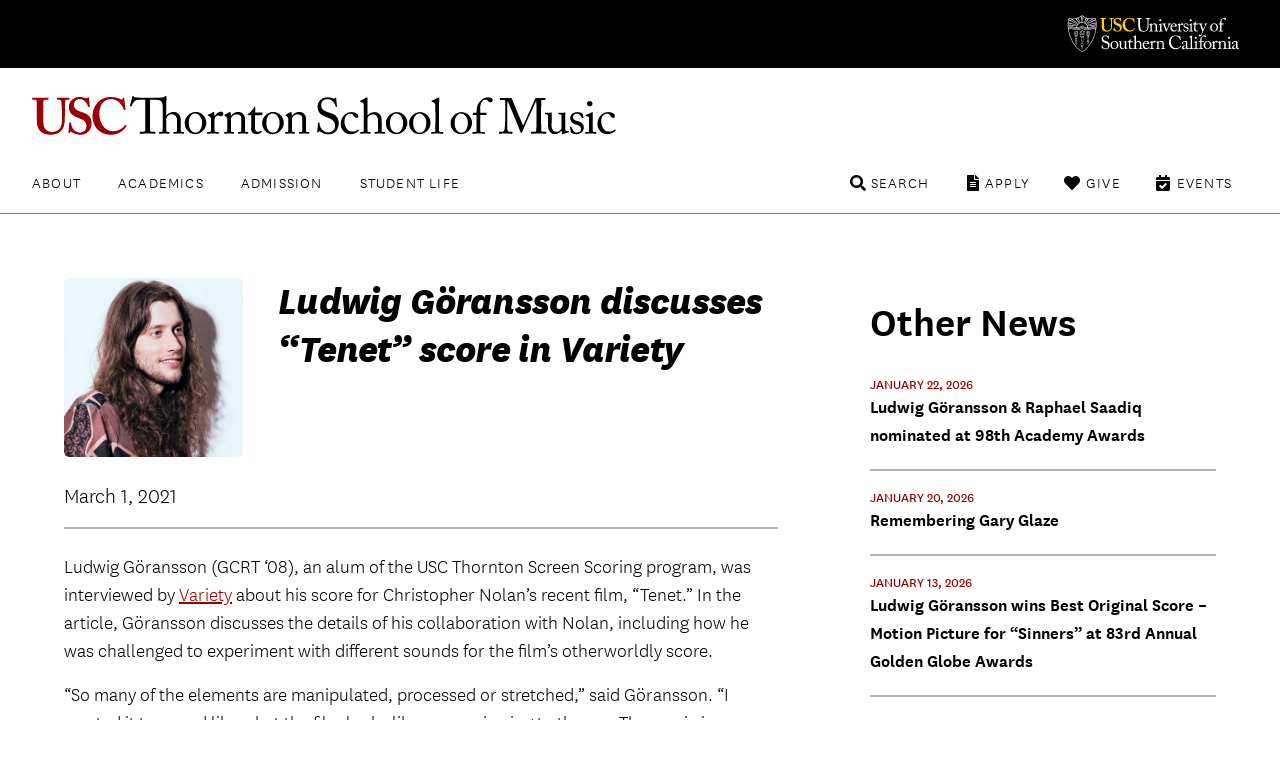

--- FILE ---
content_type: text/html; charset=UTF-8
request_url: https://music.usc.edu/ludwig-goransson-discusses-tenet-score-in-variety/
body_size: 10416
content:

<!DOCTYPE html>
<!--[if IE 7]>
<html class="ie ie7" lang="en-US">
<![endif]-->
<!--[if IE 8]>
<html class="ie ie8" lang="en-US">
<![endif]-->
<!--[if IE 9]>
<html class="ie ie9" lang="en-US">
<![endif]-->
<!--[if !(IE 7) | !(IE 8) | !(IE 9)  ]><!-->
<html lang="en-US">
<!--<![endif]-->
<head>
<!-- Google Tag Manager -->
<script>(function(w,d,s,l,i){w[l]=w[l]||[];w[l].push({'gtm.start':
new Date().getTime(),event:'gtm.js'});var f=d.getElementsByTagName(s)[0],
j=d.createElement(s),dl=l!='dataLayer'?'&l='+l:'';j.async=true;j.src=
'https://www.googletagmanager.com/gtm.js?id='+i+dl;f.parentNode.insertBefore(j,f);
})(window,document,'script','dataLayer','GTM-PM8C3DB');</script>
<!-- End Google Tag Manager -->	
	<meta charset="UTF-8">
	<meta name="viewport" content="width=device-width, initial-scale=1">
		<meta http-equiv="X-UA-Compatible" content="IE=9; IE=8; IE=7; IE=EDGE">
	<title>
	Ludwig Göransson discusses &quot;Tenet&quot; score in Variety - USC Thornton School of Music</title>
	<link rel="apple-touch-icon" sizes="72x72" href="https://music.usc.edu/wp-content/themes/music-2021/images/apple-touch-icon-small.png">
	<link rel="apple-touch-icon" sizes="144x144" href="https://music.usc.edu/wp-content/themes/music-2021/images/apple-touch-icon.png">
	<link rel="apple-touch-icon" sizes="288x288" href="https://music.usc.edu/wp-content/themes/music-2021/images/apple-touch-icon-retina.png">
			<meta property="og:title" content="Ludwig Göransson discusses &#8220;Tenet&#8221; score in Variety">
	
	<meta property="og:url" content="https://music.usc.edu/ludwig-goransson-discusses-tenet-score-in-variety/">
	<meta property="og:type" content="article">
			<meta property="og:image" content="https://music.usc.edu/wp-content/uploads/2019/02/Ludwig-2.jpg">
			<link rel="pingback" href="https://music.usc.edu/xmlrpc.php">
	<script type="text/javascript">
		base  = "https://music.usc.edu";
		theme = "https://music.usc.edu/wp-content/themes/music-2021/";
		ajax  = "https://music.usc.edu/wp-admin/admin-ajax.php";
	</script>
	<meta name='robots' content='index, follow, max-image-preview:large, max-snippet:-1, max-video-preview:-1' />

	<!-- This site is optimized with the Yoast SEO plugin v22.5 - https://yoast.com/wordpress/plugins/seo/ -->
	<meta name="description" content="Ludwig Göransson (GCRT ‘08), an alum of the USC Thornton Screen Scoring program, was interviewed by Variety about his score for Christopher Nolan’s recent" />
	<link rel="canonical" href="https://music.usc.edu/ludwig-goransson-discusses-tenet-score-in-variety/" />
	<meta property="og:locale" content="en_US" />
	<meta property="og:type" content="article" />
	<meta property="og:title" content="Ludwig Göransson discusses &quot;Tenet&quot; score in Variety - USC Thornton School of Music" />
	<meta property="og:description" content="Ludwig Göransson (GCRT ‘08), an alum of the USC Thornton Screen Scoring program, was interviewed by Variety about his score for Christopher Nolan’s recent" />
	<meta property="og:url" content="https://music.usc.edu/ludwig-goransson-discusses-tenet-score-in-variety/" />
	<meta property="og:site_name" content="USC Thornton School of Music" />
	<meta property="article:published_time" content="2021-03-02T00:32:00+00:00" />
	<meta property="article:modified_time" content="2025-01-14T06:51:14+00:00" />
	<meta property="og:image" content="https://music.usc.edu/wp-content/uploads/2019/02/Ludwig-2.jpg" />
	<meta property="og:image:width" content="861" />
	<meta property="og:image:height" content="861" />
	<meta property="og:image:type" content="image/jpeg" />
	<meta name="twitter:card" content="summary_large_image" />
	<meta name="twitter:label1" content="Written by" />
	<meta name="twitter:data1" content="" />
	<script type="application/ld+json" class="yoast-schema-graph">{"@context":"https://schema.org","@graph":[{"@type":"WebPage","@id":"https://music.usc.edu/ludwig-goransson-discusses-tenet-score-in-variety/","url":"https://music.usc.edu/ludwig-goransson-discusses-tenet-score-in-variety/","name":"Ludwig Göransson discusses \"Tenet\" score in Variety - USC Thornton School of Music","isPartOf":{"@id":"https://music.usc.edu/#website"},"primaryImageOfPage":{"@id":"https://music.usc.edu/ludwig-goransson-discusses-tenet-score-in-variety/#primaryimage"},"image":{"@id":"https://music.usc.edu/ludwig-goransson-discusses-tenet-score-in-variety/#primaryimage"},"thumbnailUrl":"https://music.usc.edu/wp-content/uploads/2019/02/Ludwig-2.jpg","datePublished":"2021-03-02T00:32:00+00:00","dateModified":"2025-01-14T06:51:14+00:00","author":{"@id":""},"description":"Ludwig Göransson (GCRT ‘08), an alum of the USC Thornton Screen Scoring program, was interviewed by Variety about his score for Christopher Nolan’s recent","breadcrumb":{"@id":"https://music.usc.edu/ludwig-goransson-discusses-tenet-score-in-variety/#breadcrumb"},"inLanguage":"en-US","potentialAction":[{"@type":"ReadAction","target":["https://music.usc.edu/ludwig-goransson-discusses-tenet-score-in-variety/"]}]},{"@type":"ImageObject","inLanguage":"en-US","@id":"https://music.usc.edu/ludwig-goransson-discusses-tenet-score-in-variety/#primaryimage","url":"https://music.usc.edu/wp-content/uploads/2019/02/Ludwig-2.jpg","contentUrl":"https://music.usc.edu/wp-content/uploads/2019/02/Ludwig-2.jpg","width":861,"height":861,"caption":"Screen Scoring alum Ludwig Göransson (GC ’08)."},{"@type":"BreadcrumbList","@id":"https://music.usc.edu/ludwig-goransson-discusses-tenet-score-in-variety/#breadcrumb","itemListElement":[{"@type":"ListItem","position":1,"name":"Home","item":"https://music.usc.edu/"},{"@type":"ListItem","position":2,"name":"Ludwig Göransson discusses &#8220;Tenet&#8221; score in Variety"}]},{"@type":"WebSite","@id":"https://music.usc.edu/#website","url":"https://music.usc.edu/","name":"USC Thornton School of Music","description":"","potentialAction":[{"@type":"SearchAction","target":{"@type":"EntryPoint","urlTemplate":"https://music.usc.edu/?s={search_term_string}"},"query-input":"required name=search_term_string"}],"inLanguage":"en-US"},{"@type":"Person","@id":"","url":"https://music.usc.edu/author/"}]}</script>
	<!-- / Yoast SEO plugin. -->


<link rel='dns-prefetch' href='//music.usc.edu' />
<link rel='dns-prefetch' href='//ajax.googleapis.com' />
<link rel='dns-prefetch' href='//code.jquery.com' />
<link rel='dns-prefetch' href='//cdnjs.cloudflare.com' />
<link rel='stylesheet' id='wp-block-library-css' href='https://music.usc.edu/wp-includes/css/dist/block-library/style.min.css' type='text/css' media='all' />
<link rel='stylesheet' id='photoblocks-css' href='https://music.usc.edu/wp-content/plugins/photoblocks-grid-gallery/public/css/photoblocks-public.css' type='text/css' media='all' />
<link rel='stylesheet' id='music-style-css' href='https://music.usc.edu/wp-content/themes/music-2021/style.css' type='text/css' media='screen,print' />
<link rel='stylesheet' id='slider-style-css' href='https://music.usc.edu/wp-content/themes/music-2021/css/splide/splide.min.css' type='text/css' media='screen,print' />
<link rel='stylesheet' id='new-royalslider-core-css-css' href='https://music.usc.edu/wp-content/plugins/new-royalslider/lib/royalslider/royalslider.css' type='text/css' media='all' />
<link rel='stylesheet' id='rsUni-css-css' href='https://music.usc.edu/wp-content/plugins/new-royalslider/lib/royalslider/skins/universal/rs-universal.css' type='text/css' media='all' />
<link rel='stylesheet' id='rsDefault-css-css' href='https://music.usc.edu/wp-content/plugins/new-royalslider/lib/royalslider/skins/default/rs-default.css' type='text/css' media='all' />
<link rel='stylesheet' id='visible_nearby_zoom-css-css' href='https://music.usc.edu/wp-content/plugins/new-royalslider/lib/royalslider/templates-css/rs-visible-nearby-zoom.css' type='text/css' media='all' />
<link rel='stylesheet' id='gallery_with_thumbs_text-css-css' href='https://music.usc.edu/wp-content/plugins/new-royalslider/lib/royalslider/templates-css/rs-gallery-with-text-thumbs.css' type='text/css' media='all' />
<link rel='stylesheet' id='content_slider-css-css' href='https://music.usc.edu/wp-content/plugins/new-royalslider/lib/royalslider/templates-css/rs-content-slider-template.css' type='text/css' media='all' />
<link rel='stylesheet' id='rsMinW-css-css' href='https://music.usc.edu/wp-content/plugins/new-royalslider/lib/royalslider/skins/minimal-white/rs-minimal-white.css' type='text/css' media='all' />
<link rel='stylesheet' id='rsDefaultInv-css-css' href='https://music.usc.edu/wp-content/plugins/new-royalslider/lib/royalslider/skins/default-inverted/rs-default-inverted.css' type='text/css' media='all' />
<link rel='stylesheet' id='visible_nearby_simple-css-css' href='https://music.usc.edu/wp-content/plugins/new-royalslider/lib/royalslider/templates-css/rs-visible-nearby-simple.css' type='text/css' media='all' />
<script type="text/javascript" src="https://music.usc.edu/wp-content/plugins/photoblocks-grid-gallery/public/js/anime.min.js" id="anime-js"></script>
<script type="text/javascript" src="https://ajax.googleapis.com/ajax/libs/jquery/1/jquery.min.js" id="jquery-js"></script>
<script type="text/javascript" src="https://music.usc.edu/wp-content/plugins/photoblocks-grid-gallery/public/js/packery.pkgd.js" id="packery-js"></script>
<script type="text/javascript" src="https://music.usc.edu/wp-content/plugins/photoblocks-grid-gallery/public/js/photoblocks.public.js" id="photoblocks-js"></script>
<link rel='shortlink' href='https://music.usc.edu/?p=60440' />
<link rel="icon" href="https://music.usc.edu/wp-content/uploads/2021/06/cropped-usc-shield-32x32.png" sizes="32x32" />
<link rel="icon" href="https://music.usc.edu/wp-content/uploads/2021/06/cropped-usc-shield-192x192.png" sizes="192x192" />
<link rel="apple-touch-icon" href="https://music.usc.edu/wp-content/uploads/2021/06/cropped-usc-shield-180x180.png" />
<meta name="msapplication-TileImage" content="https://music.usc.edu/wp-content/uploads/2021/06/cropped-usc-shield-270x270.png" />
		<style type="text/css" id="wp-custom-css">
			html {
	scroll-behavior: smooth;
}

.spotlights-template-default .wp-block-image.size-large, .spotlights-template-default .wp-block-image.size-large img {
	width:100%;
}


ul.sortable.people li a {
	flex-direction: row;
}

.page-id-118437 .video-wrapper {
	min-height:430px;
}

#peopleCPT .person h3, #peopleCPT .person .details .person-expertise {
	text-align: center;
}

.hero-title.live h1 {
    font-weight: 900;
    font-family: 'National Extrabold';
    color: white;
}

.video-wrapper.brz-image-fix-16-9 {
	padding-top:0px !important;
}

.spotlight-rsContainer .slide-content h1 a {
  color:#000;
}

.has-small-font-size {
	font-size: 18px;
}

.social ul li.linkedin a:before {
  content: '\f08c'
}

.share-subtitle {
	color:#000 !important;
}

.social ul li.linkedin a:hover:before {
  color: #f00
}

.brz-video.brz-youtube-video  {
	min-height:250px;
}

.spotlight-single .wp-block-button__link {
    background: #900;
    padding: 0.75rem 2rem;
    border-radius: 0.5rem;
    color: #fff;
    text-transform: uppercase;
    letter-spacing: .1rem;
    font-size: .9rem;
    font-weight: 700;
    display: inline-block;
    transition: background .25s ease;
}

.spotlight-title-header h1 {
	color:#000000 !important;
}

.overlay-black a {
    background: none;
    padding: 0;
}

.livestream-list .date-time {
    font-size: 1.125rem;
    text-transform: uppercase;
    margin: 0 0 0.5rem 0;
    line-height: 1.1;
}

.has-white-color {
    color: white;
}

.wp-block-cover .wp-block-cover__inner-container {
	
}

.spotlight-sidebar .wrapper {
	padding:0px !important;
}

.spotlights-page .news-right .spotlight-sidebar h5 a {
	    display: block;
    margin-top: 3px;
}

#peopleCPT .people {   
	display: flex;
  flex-direction: row;
  flex-wrap: wrap;
}

#peopleCPT .person {
	width:25%;
		display: flex;
    flex-direction: row;
    flex-wrap: nowrap;
    justify-content: space-evenly;
    align-items: flex-start;
	margin-top: 50px;
}

#peopleCPT .person h3 {
	font-size: 20px;
  color: rgb(153, 0, 0);
	font-weight: 700;
}

#peopleCPT .person h3:hover {
	text-decoration:underline;
}

#peopleCPT .person a {
	background:none;
    display: flex;
    flex-direction: column;
    align-items: center;	
}

#peopleCPT .person .person-photo{
	margin-right:0 !important;	
	max-width: 55%;
}

#peopleCPT .person hgroup {
	  display: flex;
    flex-direction: column;
    align-items: center;
}

#peopleCPT .person .details {
	padding:0px;
}

#peopleCPT .person .details .person-expertise  {
	color:#000000;
	font-size:20px;
}

#peopleCPT .person img {
	border-radius: 50%;
}





article.story {
    min-height: 110px;
}

@media only screen and (min-width: 48.875em) {
.hero-title.live h1 {
	right:4rem
}
	.footer-main .nav-tertiary {
		max-height:6rem
	}
}

/*Center Image Captions*/
figcaption, .wp-caption-text, .caption {
    text-align: center;
}

.floatLeft {
	float:left;
}


.footer-main .newsletter-form input {
  padding: 1.25rem 3.5rem 1.25rem 1.5rem;
  font-size: 1rem;
  font-weight: 700;
  border-radius: .5rem;
  width: calc(100% + -5rem);
  border: 0.1rem solid #900
}
 .footer-main .newsletter-form input:focus + label  {
  transform: translateY(-2rem);
  opacity: 0;
	border-color: #000;
}

.campaign a {
    display: block;
    font-weight: bold;
    font-size: larger;
    border-bottom: 2px solid #900;
    padding: 10px 0px;
    letter-spacing: 0;
}
.display_archive {
    color: gray;
    font-weight: bold;
    letter-spacing: 1px;
}

#mc_embed_signup #mce-MMERGE6 {
    border: 1px solid #ABB0B2;
    border-radius: 3px;
    padding: 9px;
    width: 100%;
}

.allEventsCTA {
		max-width: 72rem;
    margin-left: auto;
    margin-right: auto;
    text-align: left;
	padding-left: 1rem;
    padding-right: 1rem;
	padding-top:50px;
	padding-bottom:50px;
}

b {
    font-weight: bold !important;
}

.ensembles li a img {
	transition: .25s;
}

.ensembles li a img:hover {
	transform: scale(1.05);
}

em, i {
    font-family: 'National Light Italic' !important;
    font-style: normal;
}

.concert-program-single .eventwave {
  padding-top: 40px;
  background-image: url(images/waveform.svg);
  background-position: center;
  background-repeat: no-repeat;
  background-size: 100%;
  padding-bottom: 440px;
  margin-bottom: -429px;

}

.single-concert_program .wp-block-group__inner-container {
    display: flex;
}

.single-concert_program .wp-block-group__inner-container img {
    width: 25%;
}

.single-concert_program .wp-block-group__inner-container h1 {
      padding-left: 35px;
}

.performer-list {
  width: 100%;
  display: flex;
  flex-direction: column;
}

.performer-list-single {
  display: flex;
  margin-bottom: 16px;
}
.performer-list-single-performer, .performer-list-single-title {
  width: 50%;
}
.program_overview_top {
  margin-bottom: 40px;
}
.performer-list-single p {
    margin-bottom: 3px;
}
.share-body {
	font-size:20px;
}

@media only screen and (max-width: 768px) {
.story-details {
	  float: left;
    width: 50%;
    padding-top: 50px;
	padding-left:
}

.story-details + a {
	    float: right;
    width: 50%;
    display: flex;
    justify-content: space-around;
}

.story-details + a img {
	width:60%;
	    margin-bottom: 30px;
}

.page-wrapper.has-section-menu .sidebar-navigation.no-bg {
	width: 80%;
    max-width: 80% !important;
    padding: 0 10%;
	
}
	
	.spotlight-single .wp-block-cover .spotlight-title-header {
		padding:0
	}
}

 @media not all and (min-resolution:.001dpcm)
{ @supports (-webkit-appearance:none) and (stroke-color:transparent) {
.ui-accordion-header-icon::before { 

}
}}


@media only screen and (max-width: 800px) {
.home .slide {
    display: flex;
    flex-direction: column;
}
	
	
	.slide .slide-content {
		position:relative;
		min-height: 365px;
    display: flex;
    flex-direction: column;
    justify-content: flex-start;		
	}
	
	.page-wrapper h1 {
		margin:0px;
	}
	
	.home .rsOverflow {
		min-height:700px;
	}
	
	#sortable-5051 .ensemble {
		display:flex;
		justify-content: center;
	}
	
#sortable-5051 .ensemble-title {
		text-align:center;	
		padding:1rem;
	}
	
ul.sortable.people li.person a {
	margin-bottom: 20px;
}
	
	ul.sorter li a {
		clear: both;
		margin:0;
	}
	
}





/* ACCESSIBILITY UPDATES
 */
.events-list li .featured-content .date-time-place {
color: #3d3d3d
}

.copyright { color: #3d3d3d
}		</style>
		</head>

<body class="post-template-default single single-post postid-60440 single-format-standard no-js singular has-main-navigation no-widgets category-news">
	
<!-- Google Tag Manager (noscript) -->
<noscript><iframe src="https://www.googletagmanager.com/ns.html?id=GTM-PM8C3DB"
height="0" width="0" style="display:none;visibility:hidden"></iframe></noscript>
<!-- End Google Tag Manager (noscript) -->	

<header class="header-main">
	<div class="usc-wrapper">
		<a href="//www.usc.edu" class="usc-logo">University of Southern California</a>
	</div>
	<div class="site-nav-wrapper">
		<div class="site-title"><a href="https://music.usc.edu/">USC Thornton School of Music</a></div>
		<a class="menu-toggle" href="#nav-main">Menu</a>
		<div class="top-menu">
			<nav id="nav-primary" class="nav-primary"><ul><li id="menu-item-3249" class="menu-item menu-item-type-post_type menu-item-object-page menu-item-3249"><a href="https://music.usc.edu/about/">About</a></li>
<li id="menu-item-3250" class="menu-item menu-item-type-post_type menu-item-object-page menu-item-3250"><a href="https://music.usc.edu/departments/">Academics</a></li>
<li id="menu-item-3251" class="menu-item menu-item-type-post_type menu-item-object-page menu-item-3251"><a href="https://music.usc.edu/admission/">Admission</a></li>
<li id="menu-item-61017" class="menu-item menu-item-type-post_type menu-item-object-page menu-item-61017"><a href="https://music.usc.edu/students/">Student Life</a></li>
</ul></nav><nav id="nav-secondary" class="nav-secondary"><ul><li id="menu-item-91637" class="events menu-item menu-item-type-post_type menu-item-object-page menu-item-91637"><a href="https://music.usc.edu/events/">Events</a></li>
<li id="menu-item-61020" class="give menu-item menu-item-type-post_type menu-item-object-page menu-item-61020"><a href="https://music.usc.edu/giving/">Give</a></li>
<li id="menu-item-61019" class="apply menu-item menu-item-type-post_type menu-item-object-page menu-item-61019"><a href="https://music.usc.edu/admission/">Apply</a></li>
<li id="menu-item-61018" class="search menu-item menu-item-type-custom menu-item-object-custom menu-item-61018"><a href="#search">Search</a></li>
</ul></nav>		</div>
		<div class="search-container">	<form role="search" method="get" class="search-form" id="music-search" action="https://music.usc.edu/">		<label class="sr-only" for="search-query">Search USC Thornton</label>		<input type="text" name="s" class="search-query" id="search-query" placeholder="">		<button type="submit" name="search" class="search-button"><span class="arrow">search</span></button>	</form></div>		<div class="dropdowns">
			<div class="dd" data-dropdown="About">
			<li id="custom_html-3" class="widget_text widget widget_custom_html"><div class="textwidget custom-html-widget"><!-- ABOUT --------------------------------- -->

<div class="column">
	<h3><a href="/about/">Overview</a></h3>
	<ul>
		<li><a href="/about/">About USC Thornton</a></li>
		<li><a href="/about/history/">Historical Highlights</a></li>
		<li><a href="/viewbook/">Viewbook</a></li>
		<li><a href="/about/office-of-the-dean/">Office of the Dean</a></li>
		<li><a href="/about/senior-leadership/">Senior Leadership</a></li>
		<li><a href="/about/usc-thornton-board-of-councilors/">Board of Councilors</a></li>
		<li><a href="/international-programs/">International Programs</a></li>
		<li><a href="/alumni/">USC Thornton Alumni</a></li>
	</ul>
</div>

<div class="column">
	<h3><a href="/faculty/">Faculty</a></h3>
	<ul>
		<li><a href="/faculty/">All USC Thornton Faculty</a></li>
		<li><a href="/faculty/classical-performance-studies-faculty/">Classical Performance &amp; Composition</a></li>
		<li><a href="/faculty/contemporary-music-faculty/">Contemporary Music</a></li>
		<li><a href="/faculty/scholarly-and-professional-studies-faculty/">Research and Scholarly Studies</a></li>
		<li><a href="/faculty/special-faculty/">Special Faculty Appointments</a></li>
	</ul>
</div>

<div class="aux-links">
	<ul>
		<li><a href="/giving/">Giving to Thornton</a></li>
		<li><a href="/this-week-thornton/">This Week @ USC Thornton</a></li>
		<li><a href="/contact/">Contact Us</a></li>
	</ul>
</div>
</div></li>
			</div>

			<div class="dd" data-dropdown="Academics">
			<li id="custom_html-4" class="widget_text widget widget_custom_html"><div class="textwidget custom-html-widget"><!-- ACADEMICS --------------------------------- -->

<div class="column">
	<h3><a href="#">Undergraduate Programs</a></h3>
	<ul>
		<li><a href="/departments/choral-music">Choral Music</a></li>
		<li><a href="/departments/classical-guitar">Classical Guitar</a></li>
		<li><a href="/departments/composition/">Composition</a></li>
		<li><a href="/departments/jazz-studies">Jazz Studies</a></li>
		<li><a href="/departments/keyboard-studies/">Keyboard Studies</a></li>
		<li><a href="/departments/music-industry/">Music Industry</a></li>
		<li><a href="/departments/music-technology/">Music Technology</a></li>
		<li><a href="/departments/popular-music/">Popular Music</a></li>
		<li><a href="/departments/strings/">Strings</a></li>
		<li><a href="/departments/vocal-arts-opera/">Vocal Arts &amp; Opera</a></li>
		<li><a href="/departments/winds-percussion/">Winds &amp; Percussion</a></li>

	</ul>
</div>

<div class="column">
	<h3><a href="#">Graduate &amp; Doctoral Programs</a></h3>
	<ul>
		<li><a href="/departments/arts-leadership/">Arts Leadership</a></li>
		<li><a href="/departments/choral-sacred-music/">Choral Music</a></li>
		<li><a href="/departments/classical-guitar/">Classical Guitar</a></li>
		<li><a href="/departments/composition/">Composition</a></li>
		<li><a href="/departments/early-music-performance/">Early Music Performance</a></li>
		<li><a href="/departments/jazz-studies">Jazz Studies</a></li>
		<li><a href="/departments/keyboard-collaborative-arts">Keyboard Collaborative Arts</a></li>
		<li><a href="/departments/keyboard-studies/">Keyboard Studies</a></li>
		<li><a href="/departments/music-industry/">Music Industry</a></li>
		<li><a href="/departments/musicology/">Musicology</a></li>
		<li><a href="/departments/music-teaching-learning/">Music Teaching &amp; Learning</a></li>
		<li><a href="/departments/organ-studies/">Organ Studies</a></li>
		<li><a href="/departments/screen-scoring/">Screen Scoring</a></li>
		<li><a href="/departments/strings/">Strings</a></li>
		<li><a href="/departments/studio-guitar/">Studio Guitar</a></li>
		<li><a href="/departments/vocal-arts-opera/">Vocal Arts &amp; Opera</a></li>
		<li><a href="/departments/winds-percussion/">Winds &amp; Percussion</a></li>
	</ul>
</div>

<div class="column">
	<h3><a href="#">Graduate Certificate &amp; Artist Diplomas</a></h3>
	<ul>
		<li><a href="/departments/arts-leadership/">Arts Leadership</a></li>
		<li><a href="/departments/classical-guitar/">Classical Guitar</a></li>
		<li><a href="/departments/early-music-performance/">Early Music Performance</a></li>
		<li><a href="/departments/jazz-studies">Jazz Studies</a></li>
		<li><a href="/departments/keyboard-collaborative-arts">Keyboard Collaborative Arts</a></li>
		<li><a href="/departments/keyboard-studies/">Keyboard Studies</a></li>
		<li><a href="/departments/organ-studies/">Organ Studies</a></li>
		<li><a href="/departments/strings/">Strings</a></li>
		<li><a href="/departments/studio-guitar/">Studio Guitar</a></li>
		<li><a href="/departments/vocal-arts-opera/">Vocal Arts &amp; Opera</a></li>
		<li><a href="/departments/winds-percussion/">Winds &amp; Percussion</a></li>
	</ul>
</div>


<div class="aux-links">
	<ul>
		<li><a href="/departments/chamber-music">Chamber Music</a></li>
		<li><a href="/departments/community-engagement/">Community Engagement</a></li>
		<li><a href="/ensembles/">Ensembles</a></li>
		<li><a href="/departments/minors-and-electives/">General Education, Minors, & Electives</a></li>
		<li><a href="/international-programs/">International Programs</a></li>
		<li><a href="https://music.usc.edu/departments/polish-music-center/">Polish Music Center</a></li>
		<li><a href="/the-classical-redesign/">The Classical ReDesign</a></li>
	</ul>
</div>




</div></li>
			</div>

			<div class="dd" data-dropdown="Admission">
			<li id="custom_html-6" class="widget_text widget widget_custom_html"><div class="textwidget custom-html-widget"><!-- ADMISSION --------------------------------- -->

<div class="column">
	<h3><a href="/">Undergraduate</a></h3>
	<ul>
		<li><a href="/admissions-undergraduate/">How to Apply</a></li>
		<li><a href="/admission/deadlines/">Application Deadlines</a></li>
		<li><a href="/admission/international/">International Applicants</a></li>
		<li><a href="/admission/student-ambassadors/">Student Ambassadors</a></li>
	</ul>
</div>

<div class="column">
	<h3><a href="/">Graduate</a></h3>
	<ul>
		<li><a href="/admissions-graduate-student/">How to Apply</a></li>
		<li><a href="/admission/deadlines/">Application Deadlines</a></li>
		<li><a href="/admission/international/">International Applicants</a></li>
	</ul>
</div>

<div class="column">
	<h3><a href="/">Current USC Students</a></h3>
	<ul>
		<li><a href="/admission/minors/">Undergraduate Minors</a></li>
		<li><a href="/admissions-current-usc-student/">Change or Addition of Undergraduate Major</a></li>
	</ul>
</div>

<div class="column">
	<h3><a href="/">Resources</a></h3>
	<ul>
		<li><a href="/admission/admissionevents/">Admission Events</a></li>
		<li><a href="/admission/testscore/">Test Score Guidelines</a></li>
		<li><a href="/admission/transfer/">Transferring to Thornton</a></li>
		<li><a href="/admission/finaid/">Financial Aid</a></li>
		<li><a href="/viewbook/">Thornton Viewbook</a></li>
		<li><a href="/admission/contact/">Contact the Office of Admission</a></li>
	</ul>
</div>

<div class="aux-links">
	<ul>
		<li><a href="https://admission.usc.edu/contact/request-for-information/">Request Undergraduate Information</a></li>
		<li><a href="/admission/graduate-inquiry-form/">Request Graduate Information</a></li>
	</ul>
</div>
</div></li>
			</div>

			<div class="dd" data-dropdown="Student Life">
			<li id="custom_html-10" class="widget_text widget widget_custom_html"><div class="textwidget custom-html-widget"><!-- STUDENTLIFE --------------------------------- -->

<div class="column">
	<h3><a href="#">Campus Experience</a></h3>
	<ul>
		<li><a href="/campus-experience/">Campus Overview</a></li>
		<li><a href="/visiting-thornton/">Visiting USC Thornton</a></li>
		<li><a href="/health-wellness/">Health & Wellness</a></li>
<li><a href="/about/halls/">Performance Halls</a></li>
<li><a href="https://libraries.usc.edu/locations/music-library">Music Library</a></li>
	</ul>
</div>

<div class="column">
	<h3><a href="#">Events</a></h3>
	<ul>
	<li><a href="/ensembles/">Ensembles</a></li>
		<li><a href="/events/">Event Listings</a></li>
		<li><a href="/nina-simone-beyond-category/">Nina Simone: Beyond Category</a></li>
		<li><a href="/quincy-jones-beyond-category/">Quincy Jones: Beyond Category</a></li>
<li><a href="/signature-series/">Signature Series</a></li>
<li><a href="/thornton-commencement-2026/">Thornton Commencement</a></li>
			</ul>
		</div>

<div class="column">
	<h3><a href="#">Resources</a></h3>
	<ul>
		<li><a href="/students/">Student Affairs</a></li>
		<li><a href="/thornton-student-council/">Thornton Student Council</a></li>
		<li><a href="https://classes.usc.edu/">Schedule of Classes</a></li>
<li><a href="https://catalogue.usc.edu/">USC Catalogue</a></li>
<li><a href="/visiting-thornton/">Map & Directions</a></li>
<li><a href="/operations/">Operations, Production, & Technology</a></li>
<li><a href="/emergency-information/"> Emergency Information</a></li>
</ul>
</div>
</div></li>
			</div>


		</div>
	</div>
</header>
		<div class="page-wrapper
			has-section-menu content-width news-single-wrapper">

						<section class="page-content">
				<div class="news-left">		<div class="news-header">
		<img width="861" height="861" src="https://music.usc.edu/wp-content/uploads/2019/02/Ludwig-2.jpg" class="attachment-square_large size-square_large wp-post-image" alt="Photo of Ludwig Göransson on white backdrop" decoding="async" fetchpriority="high" srcset="https://music.usc.edu/wp-content/uploads/2019/02/Ludwig-2.jpg 861w, https://music.usc.edu/wp-content/uploads/2019/02/Ludwig-2-300x300.jpg 300w, https://music.usc.edu/wp-content/uploads/2019/02/Ludwig-2-150x150.jpg 150w, https://music.usc.edu/wp-content/uploads/2019/02/Ludwig-2-768x768.jpg 768w, https://music.usc.edu/wp-content/uploads/2019/02/Ludwig-2-200x200.jpg 200w, https://music.usc.edu/wp-content/uploads/2019/02/Ludwig-2-600x600.jpg 600w, https://music.usc.edu/wp-content/uploads/2019/02/Ludwig-2-800x800.jpg 800w, https://music.usc.edu/wp-content/uploads/2019/02/Ludwig-2-170x170.jpg 170w, https://music.usc.edu/wp-content/uploads/2019/02/Ludwig-2-240x240.jpg 240w, https://music.usc.edu/wp-content/uploads/2019/02/Ludwig-2-422x422.jpg 422w, https://music.usc.edu/wp-content/uploads/2019/02/Ludwig-2-848x848.jpg 848w, https://music.usc.edu/wp-content/uploads/2019/02/Ludwig-2-604x604.jpg 604w, https://music.usc.edu/wp-content/uploads/2019/02/Ludwig-2-100x100.jpg 100w" sizes="(max-width: 861px) 100vw, 861px" style="" /><h1 class="page-title">Ludwig Göransson discusses &#8220;Tenet&#8221; score in Variety</h1>		</div>
		<div class="header-divider">
		<time datetime=1614616320>March 1, 2021</time>	</div>
	<div class="news-content">
		<p>Ludwig Göransson (GCRT ‘08), an alum of the USC Thornton Screen Scoring program, was interviewed by <a href="https://variety.com/2021/artisans/production/tenet-score-ludwig-goransson-1234899871/">Variety</a> about his score for Christopher Nolan’s recent film, “Tenet.” In the article, Göransson discusses the details of his collaboration with Nolan, including how he was challenged to experiment with different sounds for the film’s otherworldly score.</p>
<p>“So many of the elements are manipulated, processed or stretched,” said Göransson. “I wanted it to sound like what the film looks like — very jarring to the ear. The music is very intense. It definitely takes you on a journey.”</p>
	</div>
	<div class="news-tags">
		<span class="tag-title">TAGS:</span>
<span>Alumni<span>,</span> </span><span>Contemporary Music<span>,</span> </span><span>Screen Scoring<span>,</span> </span></div></div>
<div class="news-right">
	<h3>Other News</h3>

			<time datetime='1769066967'>January 22, 2026</time>
    <h5><a href="https://music.usc.edu/ludwig-goransson-raphael-saadiq-98th-oscar-nominations/">Ludwig Göransson &amp; Raphael Saadiq nominated at 98th Academy Awards</a></h5>

    		<time datetime='1768933253'>January 20, 2026</time>
    <h5><a href="https://music.usc.edu/remembering-gary-glaze/">Remembering Gary Glaze</a></h5>

    		<time datetime='1768325894'>January 13, 2026</time>
    <h5><a href="https://music.usc.edu/ludwig-goransson-golden-globes-sinners/">Ludwig Göransson wins Best Original Score &#8211; Motion Picture for “Sinners” at 83rd Annual Golden Globe Awards</a></h5>

    		<time datetime='1766139993'>December 19, 2025</time>
    <h5><a href="https://music.usc.edu/sharon-lavery-la-phil-holiday-2025/">Sharon Lavery conducts the LA Phil&#8217;s &#8220;Holiday Brass&#8221; concert</a></h5>

    		<time datetime='1765774800'>December 15, 2025</time>
    <h5><a href="https://music.usc.edu/austin-wintory-bafta/">Austin Wintory to conduct 2026 BAFTA Games in Concert</a></h5>

    </div>
			</section><!-- /end: page-content -->
					</div>
<footer class="footer-main">
	<h3 class="school"><a href="https://music.usc.edu/">USC Thornton School of Music</a></h3>
	<div class="recap-menu">
		<nav id="nav-primary-recap" class="nav-primary"><ul><li class="menu-item menu-item-type-post_type menu-item-object-page menu-item-3249"><a href="https://music.usc.edu/about/">About</a></li>
<li class="menu-item menu-item-type-post_type menu-item-object-page menu-item-3250"><a href="https://music.usc.edu/departments/">Academics</a></li>
<li class="menu-item menu-item-type-post_type menu-item-object-page menu-item-3251"><a href="https://music.usc.edu/admission/">Admission</a></li>
<li class="menu-item menu-item-type-post_type menu-item-object-page menu-item-61017"><a href="https://music.usc.edu/students/">Student Life</a></li>
</ul></nav><nav id="nav-secondary-recap" class="nav-secondary"><ul><li class="events menu-item menu-item-type-post_type menu-item-object-page menu-item-91637"><a href="https://music.usc.edu/events/">Events</a></li>
<li class="give menu-item menu-item-type-post_type menu-item-object-page menu-item-61020"><a href="https://music.usc.edu/giving/">Give</a></li>
<li class="apply menu-item menu-item-type-post_type menu-item-object-page menu-item-61019"><a href="https://music.usc.edu/admission/">Apply</a></li>
<li class="search menu-item menu-item-type-custom menu-item-object-custom menu-item-61018"><a href="#search">Search</a></li>
</ul></nav>	</div>
	<div class="footer-navigation">
		<div class="contact-us">
		<div id="text-2" class="widget widget_text">			<div class="textwidget"><p>Los Angeles, CA 90089-1441<br />
Office: (213) 740-6935<br />
Admission: (213) 740-8986</p>
</div>
		</div>	
		</div>
		<div class="tertiary">
			<nav id="nav-tertiary" class="nav-tertiary"><ul><li id="menu-item-109846" class="menu-item menu-item-type-post_type menu-item-object-page menu-item-109846"><a href="https://music.usc.edu/alumni/">Alumni</a></li>
<li id="menu-item-109845" class="menu-item menu-item-type-post_type menu-item-object-page menu-item-109845"><a href="https://music.usc.edu/contact/">Contact</a></li>
<li id="menu-item-127864" class="menu-item menu-item-type-custom menu-item-object-custom menu-item-127864"><a href="/category/news/">News</a></li>
<li id="menu-item-127863" class="menu-item menu-item-type-custom menu-item-object-custom menu-item-127863"><a href="/spotlights/">Spotlights</a></li>
<li id="menu-item-164798" class="menu-item menu-item-type-post_type menu-item-object-page menu-item-164798"><a href="https://music.usc.edu/sharewiththornton/">Share with USC Thornton</a></li>
</ul></nav>		</div>
		<div class="subscribe">
		<div id="custom_html-2" class="widget_text widget widget_custom_html"><div class="textwidget custom-html-widget"><style>.footer-main .newsletter-form input {
  padding: 1.25rem 3.5rem 1.25rem 1.5rem;
  font-size: 1rem;
  font-weight: 700;
  border-radius: .5rem;
  width: calc(100% + -5rem);
  border: 0.1rem solid #900
}
 .footer-main .newsletter-form input:not(:placeholder-shown) + label  {
  transform: translateY(-2rem);
  opacity: 0;
	border-color: #000;
}</style><form class="newsletter-form" action="https://usc.us14.list-manage.com/subscribe/post?u=542bd0e1affe88b1c752a52ed&amp;id=e8cc0f7d1f" method="post">
<input type="email" name="EMAIL" id="signup" value="" placeholder=" "><label for="signup">Subscribe to USC Thornton</label><button
    type="submit" name="newsletter-submit" class="newsletter-submit"><span class="arrow">sign up</span></button>
</form></div></div>	
		</div>
	</div>
	<div id="social" class="social"><ul><li id="menu-item-61029" class="twitter menu-item menu-item-type-custom menu-item-object-custom menu-item-61029"><a target="_blank" rel="noopener" href="https://twitter.com/USCThornton">Twitter</a></li>
<li id="menu-item-61030" class="facebook menu-item menu-item-type-custom menu-item-object-custom menu-item-61030"><a target="_blank" rel="noopener" href="https://www.facebook.com/uscthornton?ref=ts">Facebook</a></li>
<li id="menu-item-61031" class="instagram menu-item menu-item-type-custom menu-item-object-custom menu-item-61031"><a target="_blank" rel="noopener" href="https://www.instagram.com/uscthornton">Instagram</a></li>
<li id="menu-item-64170" class="youtube menu-item menu-item-type-custom menu-item-object-custom menu-item-64170"><a target="_blank" rel="noopener" href="https://www.youtube.com/user/USCThornton">YouTube</a></li>
<li id="menu-item-126156" class="linkedin menu-item menu-item-type-custom menu-item-object-custom menu-item-126156"><a target="_blank" rel="noopener" href="https://www.linkedin.com/school/uscthornton/">LinkedIn</a></li>
</ul></div>	<div class="copyright">
		<div>
			<a href="https://eeotix.usc.edu/notice-of-non-discrimination/">Notice of Non-Discrimination</a>
		</div> 
		<div>
			&bull;
		</div>
		<div>
			<a href="https://www.usc.edu/pages/usc-privacy-notice/">Privacy Notice</a>
		</div>
		<div>
			&bull;
		</div>		
		<div>
			<a href="https://accessibility.usc.edu/accessibility-at-usc/digital-accessibility/">Digital Accessibility</a>
		</div>		
		<div>
			&bull;
		</div>
		<div>
		2026 University of Southern California
		</div>
	</div>
</footer>
<script>document.body.classList.remove("no-js");</script><script type="text/javascript" src="https://code.jquery.com/ui/1.13.2/jquery-ui.js" id="jqueryUI-js"></script>
<script type="text/javascript" src="https://music.usc.edu/wp-content/plugins/new-royalslider/lib/royalslider/jquery.royalslider.min.js" id="new-royalslider-main-js-js"></script>
<script type="text/javascript" src="https://music.usc.edu/wp-content/themes/music-2021/js/music.js" id="music_actions-js"></script>
<script type="text/javascript" src="//cdnjs.cloudflare.com/ajax/libs/magnific-popup.js/1.1.0/jquery.magnific-popup.min.js" id="popup-js"></script>
</body>
</html>
